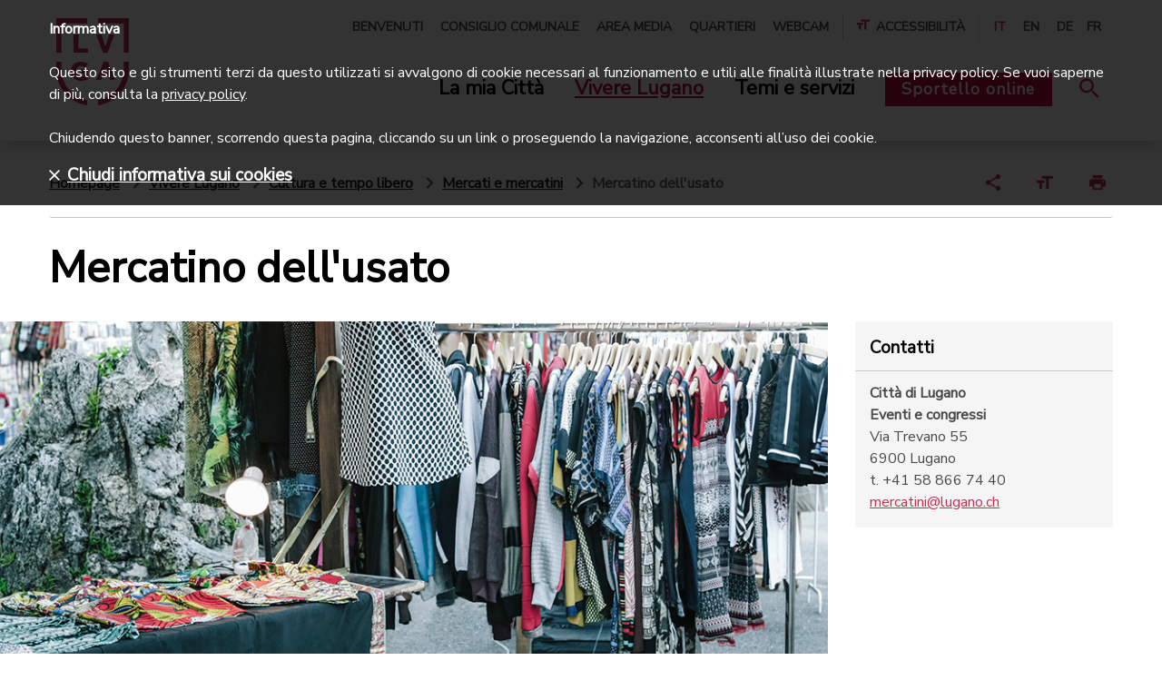

--- FILE ---
content_type: text/html;charset=UTF-8
request_url: https://www.lugano.ch/vivere-lugano/cultura-e-tempo-libero/mercati-mercatini/mercatino-usato.html
body_size: 11622
content:
<!doctype html>
<html lang="it">
<head>
<meta charset="utf-8">
<meta http-equiv="X-UA-Compatible" content="IE=edge,chrome=1">
<meta name="viewport" content="width=device-width, initial-scale=1">
<title>Mercatino dell&#039;usato | lugano.ch</title>
<meta property="og:title" content="Mercatino dell&#039;usato | lugano.ch">
<meta property="og:type" content="article">
<meta property="og:url" content="https://www.lugano.ch/vivere-lugano/cultura-e-tempo-libero/mercati-mercatini/mercatino-usato.html">
<meta property="og:image" content="https://www.lugano.ch/dam/jcr:03f0750c-1853-4b71-a04f-8414d2221c8f/Mercati_riserva03.jpg">
<meta property="og:image:secure_url" content="https://www.lugano.ch/dam/jcr:03f0750c-1853-4b71-a04f-8414d2221c8f/Mercati_riserva03.jpg">
<meta property="og:site_name" content="lugano">
<meta property="og:description" content="">
<link rel="image_src" href="https://www.lugano.ch/dam/jcr:03f0750c-1853-4b71-a04f-8414d2221c8f/Mercati_riserva03.jpg">
<link rel="shortcut icon" href="/.resources/lugano/webresources/images/favicons/favicon.ico" type="image/x-icon">
<link rel="apple-touch-icon" sizes="180x180" href="/.resources/lugano/webresources/images/favicons/apple-icon-180x180.png">
<link rel="icon" type="image/png" sizes="32x32" href="/.resources/lugano/webresources/images/favicons/favicon-32x32.png">
<link rel="icon" type="image/png" sizes="16x16" href="/.resources/lugano/webresources/images/favicons/favicon-16x16.png">
<link rel="mask-icon" href="/.resources/lugano/webresources/images/favicons/safari-pinned-tab.svg" color="#C23052">
<meta name="msapplication-TileColor" content="#C23052">
<meta name="msapplication-TileImage" content="/.resources/lugano/webresources/images/favicons/ms-icon-144x144.png">
<meta name="theme-color" content="#C23052">
<meta name="msapplication-navbutton-color" content="#C23052">
<meta name="apple-mobile-web-app-status-bar-style" content="#C23052">
<meta itemprop="name" content="Mercatino dell&#039;usato | lugano.ch">
<meta itemprop="description" content="Il mercatino dell&#039;usato è pensato per valorizzare il recupero di oggetti che non vengono più utilizzati, ma che si rivelano ancora funzionanti e in buono stato.">
<meta itemprop="image" content="https://www.lugano.ch/dam/jcr:03f0750c-1853-4b71-a04f-8414d2221c8f/Mercati_riserva03.jpg">
<meta name="keywords" content="mercatino, usato, pulci, lugano" />
<meta name="description" content="Il mercatino dell&#039;usato è pensato per valorizzare il recupero di oggetti che non vengono più utilizzati, ma che si rivelano ancora funzionanti e in buono stato." />
<link rel="canonical" href="https://www.lugano.ch/vivere-lugano/cultura-e-tempo-libero/mercati-mercatini/mercatino-usato/">
<link rel="stylesheet" type="text/css" href="https://fonts.googleapis.com/css?family=Nunito|Nunito+Sans" media="all" />
<link rel="preload" href="/.resources/lugano/webresources/css/min/all.min~2025-10-22-10-38-40-065~cache.css" />
<link rel="stylesheet" type="text/css" href="/.resources/lugano/webresources/css/min/all.min~2025-10-22-10-38-40-065~cache.css" media="all" />
<link rel="stylesheet" type="text/css" href="/.resources/lugano/webresources/css/min/print~2025-10-22-10-38-40-069~cache.css" media="print" />
<link rel="preload" href="/.resources/lugano/webresources/js/min/all.min~2025-10-22-10-38-40-119~cache.js" />
<script src="https://maps.google.com/maps/api/js?key=AIzaSyBSEqCHHhaqvXTTXIbXfWhBFczi8mp-Fa4&amp;language=it" type="text/javascript"></script>
<script src="/.resources/lugano/webresources/js/min/jquery.min~2025-10-22-10-38-40-131~cache.js"></script>
<script>
var startPoint = "";
var contacts = new Array();
var clusterStyles = [
{
textColor: '#C23052',
url: '/.resources/lugano/webresources/images/googleMaps/markerclusterer/m1.png',
height: 59,
width: 48
}
];
var mcOptions = { zoomOnClick: true, maxZoom: 15, gridSize: 40, imagePath: "/.resources/lugano/webresources/images/googleMaps/markerclusterer/m", styles: clusterStyles };
var customIcons = {
contatto: {
icon: new google.maps.MarkerImage("/.resources/lugano/webresources/images/googleMaps/segnaposto.png", new google.maps.Size(36, 36), new google.maps.Point(0, 0), new google.maps.Point(18, 33))
}
};
</script>
<!-- Google Tag Manager -->
<script>(function(w,d,s,l,i){w[l]=w[l]||[];w[l].push({'gtm.start':
new Date().getTime(),event:'gtm.js'});var f=d.getElementsByTagName(s)[0],
j=d.createElement(s),dl=l!='dataLayer'?'&l='+l:'';j.async=true;j.src=
'https://www.googletagmanager.com/gtm.js?id='+i+dl;f.parentNode.insertBefore(j,f);
})(window,document,'script','dataLayer','GTM-MQ2FWX6');</script>
<!-- End Google Tag Manager -->
<style>
@media screen and (max-width: 320px) {
.urgency {
max-height: 360px;
overflow: auto;
}
.urgency .text-xl {
font-size: 18px;
line-height: 22px;
}
.urgency .text-md p {
font-size: 16px;
line-height: 20px;
}
}
.ekko-lightbox-item .translate-page {
display: none;
}
</style>
<style>
@media (max-width: 1199px) {
.space-top {
padding-top: 3em;
}
.space-top-sm {
padding-top: 2em;
}
.space-top-xs {
padding-top: 1em;
}
.space-bottom-xs {
padding-bottom: 1em;
}
.space-bottom-sm {
padding-bottom: 2em;
}
.component {
margin-bottom: 3em;
}
.separator {
padding-bottom: 1.5em;
}
}
@media (max-width: 767px) {
.space-top {
padding-top: 2em;
}
.space-top-sm {
padding-top: 1.5em;
}
.space-top-xs {
padding-top: 0.75em;
}
.space-bottom-xs {
padding-bottom: 0.75em;
}
.space-bottom-sm {
padding-bottom: 1.5em;
}
.component {
margin-bottom: 2em;
}
.separator {
padding-bottom: 1em;
}
}
</style>
<style>
.urgency {
z-index: 10001;
}
.slider .slick-list.draggable {
width: 100%;
}
.slider .swiper-button-next:after, .slider .swiper-rtl .swiper-button-prev:after,
.slider .swiper-button-prev:after, .slider .swiper-rtl .swiper-button-next:after {
display: none;
}
</style>
</head>
<body class="page">
<!-- Google Tag Manager (noscript) -->
<noscript><iframe src="https://www.googletagmanager.com/ns.html?id=GTM-MQ2FWX6"
height="0" width="0" style="display:none;visibility:hidden"></iframe></noscript>
<!-- End Google Tag Manager (noscript) -->
<script type="text/javascript">
if (document.documentElement.lang == 'it') {
window.CHAT_WIDGET_CUSTOMIZATIONS = {
"title": "Chiedi all'assistente virtuale",
"description": "Risponde a domande sulla città e la sua amministrazione",
"chatButton": "Assistente",
"firstButton": "Consulenza in diretta",
"secondButton": "Chatta con l'AI",
"disclaimerText": "L'assistente virtuale può commettere errori. Considera di verificare le informazioni importanti.",
"termsText": "Termini e condizioni d'uso",
"termsUrl": "https://www.lugano.ch/chatbot/termini-condizioni-uso",
"privacyText": "Privacy policy",
"privacyUrl": "https://www.lugano.ch/chatbot/informativa-dati-personali",
"placeholderText": "Come posso aiutarti...",
"confirmationText": "Sei sicuro di voler chiudere la chat?",
"confirmationButtonText": "Chiudi chat",
"confirmationCancelButtonText": "Continua chat",
"feedbackTitle": "Condividi la tua esperienza",
"feedbackSubtitle": "Condividi la tua esperienza con il nostro chatbot.",
"feedbackRatingTitle": "Valuta l'esperienza di oggi con il chatbot.",
"feedbackDetailsLabel": "Condividi alcuni dettagli",
"feedbackSubmitButton": "Invia feedback",
"feedbackSkipButton": "Chiudi senza feedback",
"mobileNavChatbotText": "Chatbot",
"mobileNavSupportText": "Supporto",
"otherParams": {
"sidebar": {
"title": "Cerchi un altro tipo di aiuto?",
"bottomBox": {
"title": "Beta",
"description": "Il chatbot è attualmente in fase in beta. Stiamo lavorando per ottimizzare l'accuratezza delle risposte."
},
"widgets": [
{
"type": "adia",
"title": "Video consulenza",
"description": "Parla con il servizio di consulenza della Città di Lugano in diretta video",
"url": "https://lugano.adia.tv/",
"target": "_blank",
"onlineText": "Consulente online",
"offlineText": "Nessun consulente disponibile"
},
{
"type": "box",
"title": "I consigli di cittadini esperti",
"description": "Chatta con dei cittadini volontari per avere dei consigli pratici su come vivere bene Lugano",
"url": "https://chat.guuru.com/mylugano-ch?locale=it",
"target": "_blank"
},
{
"type": "link",
"title": "Vai alle Domande frequenti",
"url": "https://www.lugano.ch/contatti/faq",
"target": "_blank"
}
]
}
},
"language": "it"
};
}
if (document.documentElement.lang == 'en') {
window.CHAT_WIDGET_CUSTOMIZATIONS = {
"title": "Ask the virtual assistant",
"description": "Answers questions about the city and its administration",
"chatButton": "Assistant",
"firstButton": "Live consultation",
"secondButton": "Chat with the AI",
"disclaimerText": "The virtual assistant may make mistakes. Consider verifying important information.",
"termsText": "Terms and conditions",
"termsUrl": "https://www.lugano.ch/en/chatbot/termini-condizioni-uso",
"privacyText": "Privacy policy",
"privacyUrl": "https://www.lugano.ch/en/chatbot/informativa-dati-personali",
"placeholderText": "How can I help you...",
"confirmationText": "Are you sure you want to close the chat?",
"confirmationButtonText": "Close chat",
"confirmationCancelButtonText": "Continue chat",
"feedbackTitle": "Share your experience",
"feedbackSubtitle": "Share your experience with our chatbot.",
"feedbackRatingTitle": "Evaluate today's experience with the chatbot.",
"feedbackDetailsLabel": "Share some details",
"feedbackSubmitButton": "Submit survey",
"feedbackSkipButton": "Close without feedback",
"mobileNavChatbotText": "Chatbot",
"mobileNavSupportText": "Support",
"otherParams": {
"sidebar": {
"title": "Looking for a different kind of help?",
"bottomBox": {
"title": "Beta",
"description": "The chatbot is currently in beta. We are working to improve the accuracy of its responses."
},
"widgets": [
{
"type": "adia",
"title": "Video consultation",
"description": "Talk to the City of Lugano's consultation service via live video.",
"url": "https://lugano.adia.tv/",
"target": "_blank",
"onlineText": "Consultant available",
"offlineText": "Consultant not available"
},
{
"type": "box",
"title": "Tips from Experienced Citizens",
"description": "Chat with volunteer citizens to get practical tips on how to live well in Lugano.",
"url": "https://chat.guuru.com/mylugano-ch?locale=en",
"target": "_blank"
},
{
"type": "link",
"title": "Go to the Frequently Asked Questions",
"url": "https://www.lugano.ch/en/contatti/faq",
"target": "_blank"
}
]
}
},
"language": "en"
};
}
if (document.documentElement.lang == 'de') {
window.CHAT_WIDGET_CUSTOMIZATIONS = {
"title": "Frag den virtuellen Assistenten",
"description": "Antworten auf Fragen über die Stadt und ihre Verwaltung",
"chatButton": "Assistent",
"firstButton": "Live-Beratung",
"secondButton": "Chatten Sie mit KI",
"disclaimerText": "Der virtuelle Assistent kann Fehler machen. Überprüfen Sie wichtige Informationen.",
"termsText": "Nutzungsbedingungen",
"termsUrl": "https://www.lugano.ch/de/chatbot/termini-condizioni-uso",
"privacyText": "Datenschutzrichtlinie",
"privacyUrl": "https://www.lugano.ch/de/chatbot/informativa-dati-personali",
"placeholderText": "Wie kann ich Ihnen helfen...",
"confirmationText": "Sind Sie sicher, dass Sie den Chat schließen möchten?",
"confirmationButtonText": "Chat schließen",
"confirmationCancelButtonText": "Chat fortsetzen",
"feedbackTitle": "Teilen Sie Ihre Erfahrung",
"feedbackSubtitle": "Teilen Sie Ihre Erfahrung mit unserem Chatbot.",
"feedbackRatingTitle": "Bewerten Sie Ihre heutige Erfahrung mit dem Chatbot.",
"feedbackDetailsLabel": "Teilen Sie einige Details",
"feedbackSubmitButton": "Feedback senden",
"feedbackSkipButton": "Ohne Feedback schließen",
"mobileNavChatbotText": "Chatbot",
"mobileNavSupportText": "Support",
"otherParams": {
"sidebar": {
"title": "Suchen Sie eine andere Art von Hilfe?",
"bottomBox": {
"title": "Beta",
"description": "Der Chatbot befindet sich derzeit in der Beta-Phase. Wir arbeiten daran, die Genauigkeit der Antworten zu optimieren."
},
"widgets": [
{
"type": "adia",
"title": "Videoberatung",
"description": "Sprechen Sie mit dem Beratungsdienst der Stadt Lugano im Live-Video",
"url": "https://lugano.adia.tv/",
"target": "_blank",
"onlineText": "Berater online",
"offlineText": "Kein Berater verfügbar"
},
{
"type": "box",
"title": "Tipps von erfahrenen Bürgern",
"description": "Chatten Sie mit freiwilligen Bürgern, um praktische Ratschläge zu erhalten, wie Sie Lugano gut erleben können",
"url": "https://chat.guuru.com/mylugano-ch?locale=de",
"target": "_blank"
},
{
"type": "link",
"title": "Zu den Häufig gestellten Fragen",
"url": "https://www.lugano.ch/de/contatti/faq",
"target": "_blank"
}
]
}
},
"language": "de"
};
}
if (document.documentElement.lang == 'fr') {
window.CHAT_WIDGET_CUSTOMIZATIONS = {
"title": "Demande à l'assistant virtuel",
"description": "Réponses aux questions sur la ville et son administration",
"chatButton": "Assistant",
"firstButton": "Consultation en direct",
"secondButton": "Chattez avec l'IA",
"disclaimerText": "L'assistant virtuel peut commettre des erreurs. Pensez à vérifier les informations importantes.",
"termsText": "Conditions d'utilisation",
"termsUrl": "https://www.lugano.ch/fr/chatbot/termini-condizioni-uso",
"privacyText": "Politique de confidentialité",
"privacyUrl": "https://www.lugano.ch/fr/chatbot/informativa-dati-personali",
"placeholderText": "Comment puis-je vous aider...",
"confirmationText": "Êtes-vous sûr de vouloir fermer le chat?",
"confirmationButtonText": "Fermer le chat",
"confirmationCancelButtonText": "Continuer le chat",
"feedbackTitle": "Partagez votre expérience",
"feedbackSubtitle": "Partagez votre expérience avec notre chatbot.",
"feedbackRatingTitle": "Évaluez votre expérience d'aujourd'hui avec le chatbot.",
"feedbackDetailsLabel": "Partagez quelques détails",
"feedbackSubmitButton": "Envoyer le feedback",
"feedbackSkipButton": "Fermer sans feedback",
"mobileNavChatbotText": "Chatbot",
"mobileNavSupportText": "Assistance",
"otherParams": {
"sidebar": {
"title": "Vous cherchez un autre type d'aide?",
"bottomBox": {
"title": "Beta",
"description": "Le chatbot est actuellement en phase bêta. Nous travaillons pour optimiser la précision des réponses."
},
"widgets": [
{
"type": "adia",
"title": "Consultation vidéo",
"description": "Parlez avec le service de consultation de la Ville de Lugano en direct vidéo",
"url": "https://lugano.adia.tv/",
"target": "_blank",
"onlineText": "Consultant en ligne",
"offlineText": "Aucun consultant disponible"
},
{
"type": "box",
"title": "Les conseils de citoyens experts",
"description": "Chattez avec des citoyens volontaires pour obtenir des conseils pratiques sur comment bien vivre à Lugano",
"url": "https://chat.guuru.com/mylugano-ch?locale=fr",
"target": "_blank"
},
{
"type": "link",
"title": "Aller à la Foire aux questions",
"url": "https://www.lugano.ch/fr/contatti/faq",
"target": "_blank"
}
]
}
},
"language": "fr"
};
}
</script>
<script type="text/javascript" src="https://mylugano.app/original/js/lugano-chat-widget.js"></script>
<nav id="menu" class="mm-menu d-none">
<ul>
<li><a href="/" title="Città di Lugano">Città di Lugano</a></li>
<li>
<a href="#" title="La mia Città">La mia Città</a>
<ul class="Vertical">
<li>
<a href="/la-mia-citta/amministrazione.html" title="Amministrazione">Amministrazione</a>
<ul class="Vertical">
<li>
<a href="/la-mia-citta/amministrazione/municipio.html" title="Municipio">Municipio</a>
</li>
<li>
<a href="/la-mia-citta/amministrazione/dicasteri-divisioni.html" title="Dicasteri e divisioni">Dicasteri e divisioni</a>
</li>
<li>
<a href="/la-mia-citta/amministrazione/albo-comunale.html" title="Albo comunale">Albo comunale</a>
</li>
<li>
<a href="/la-mia-citta/amministrazione/evoluzione-finanziaria.html" title="Evoluzione finanziaria">Evoluzione finanziaria</a>
</li>
<li>
<a href="/la-mia-citta/amministrazione/legislazione.html" title="Legislazione">Legislazione</a>
</li>
<li>
<a href="/la-mia-citta/amministrazione/Elezioni-e-votazioni.html" title="Elezioni e votazioni">Elezioni e votazioni</a>
</li>
<li>
<a href="/la-mia-citta/amministrazione/firma-elettronica.html" title="Firma elettronica">Firma elettronica</a>
</li>
</ul>
</li>
<li>
<a href="/la-mia-citta/sportelli-in-citta.html" title="Sportelli in città">Sportelli in città</a>
<ul class="Vertical">
<li>
<a href="/la-mia-citta/sportelli-in-citta/puntocitta.html" title="Puntocittà">Puntocittà</a>
</li>
<li>
<a href="/la-mia-citta/sportelli-in-citta/ufficio-stato-civile.html" title="Ufficio dello stato civile">Ufficio dello stato civile</a>
</li>
<li>
<a href="/la-mia-citta/sportelli-in-citta/Sportelli-Polizia.html" title="Sportelli Polizia">Sportelli Polizia</a>
</li>
<li>
<a href="/la-mia-citta/sportelli-in-citta/sportello-contribuzioni.html" title="Sportello contribuzioni">Sportello contribuzioni</a>
</li>
<li>
<a href="/la-mia-citta/sportelli-in-citta/uis-ufficio-intervento-sociale.html" title="Ufficio intervento sociale">Ufficio intervento sociale</a>
</li>
<li>
<a href="/la-mia-citta/sportelli-in-citta/accompagnamento-sociale.html" title="Accompagnamento sociale">Accompagnamento sociale</a>
</li>
<li>
<a href="/la-mia-citta/sportelli-in-citta/curatele.html" title="Curatele">Curatele</a>
</li>
<li>
<a href="/la-mia-citta/sportelli-in-citta/agenzia-avs.html" title="Agenzia AVS">Agenzia AVS</a>
</li>
<li>
<a href="/la-mia-citta/sportelli-in-citta/sportello-edilizia-privata.html" title="Sportello edilizia privata">Sportello edilizia privata</a>
</li>
<li>
<a href="/la-mia-citta/sportelli-in-citta/ufficio-conciliazione.html" title="Ufficio di conciliazione in materia di locazione">Ufficio di conciliazione in materia di locazione</a>
</li>
<li>
<a href="/la-mia-citta/sportelli-in-citta/sportello-energia.html" title="Sportello energia">Sportello energia</a>
</li>
<li>
<a href="/la-mia-citta/sportelli-in-citta/aziende-industriali-lugano.html" title="AIL-Aziende Industriali Lugano">AIL-Aziende Industriali Lugano</a>
</li>
</ul>
</li>
<li>
<a href="/la-mia-citta/la-citta-si-racconta.html" title="La città si racconta">La città si racconta</a>
<ul class="Vertical">
<li>
<a href="/la-mia-citta/la-citta-si-racconta/progetti.html" title="Progetti">Progetti</a>
</li>
<li>
<a href="/la-mia-citta/la-citta-si-racconta/campagne.html" title="Campagne">Campagne</a>
</li>
<li>
<a href="/la-mia-citta/la-citta-si-racconta/dati-statistiche.html" title="Dati e statistiche">Dati e statistiche</a>
</li>
<li>
<a href="/la-mia-citta/la-citta-si-racconta/storie-e-rubriche.html" title="Storie e rubriche">Storie e rubriche</a>
</li>
</ul>
</li>
<li>
<a href="/la-mia-citta/identita-e-storia.html" title="Identità e storia">Identità e storia</a>
<ul class="Vertical">
<li>
<a href="/la-mia-citta/identita-e-storia/visione-e-valori.html" title="Visione e valori">Visione e valori</a>
</li>
<li>
<a href="/la-mia-citta/identita-e-storia/corporate-identity.html" title="Corporate Identity">Corporate Identity</a>
</li>
<li>
<a href="/la-mia-citta/identita-e-storia/innovazione-digitale.html" title="Innovazione digitale">Innovazione digitale</a>
</li>
<li>
<a href="/la-mia-citta/identita-e-storia/riconoscimenti.html" title="Label e riconoscimenti">Label e riconoscimenti</a>
</li>
<li>
<a href="/la-mia-citta/identita-e-storia/storia.html" title="Storia">Storia</a>
</li>
<li>
<a href="/la-mia-citta/identita-e-storia/quartieri.html" title="Quartieri">Quartieri</a>
</li>
<li>
<a href="/la-mia-citta/identita-e-storia/patriziati.html" title="Patriziati">Patriziati</a>
</li>
<li>
<a href="/la-mia-citta/identita-e-storia/corpo-volontari.html" title="Corpo volontari luganesi">Corpo volontari luganesi</a>
</li>
</ul>
</li>
</ul>
</li>
<li>
<a href="#" title="Vivere Lugano">Vivere Lugano</a>
<ul class="Vertical">
<li>
<a href="/vivere-lugano/cultura-e-tempo-libero.html" title="Cultura e tempo libero">Cultura e tempo libero</a>
<ul class="Vertical">
<li>
<a href="/vivere-lugano/cultura-e-tempo-libero/centri-culturali.html" title="Centri culturali">Centri culturali</a>
</li>
<li>
<a href="/vivere-lugano/cultura-e-tempo-libero/musei.html" title="Musei">Musei</a>
</li>
<li>
<a href="/vivere-lugano/cultura-e-tempo-libero/biblioteche.html" title="Biblioteche">Biblioteche</a>
</li>
<li>
<a href="/vivere-lugano/cultura-e-tempo-libero/lidi-e-piscine.html" title="Lidi e piscine">Lidi e piscine</a>
</li>
<li>
<a href="/vivere-lugano/cultura-e-tempo-libero/parchi-aree-gioco.html" title="Parchi e aree gioco">Parchi e aree gioco</a>
</li>
<li>
<a href="/vivere-lugano/cultura-e-tempo-libero/mercati-mercatini.html" title="Mercati e mercatini">Mercati e mercatini</a>
</li>
<li>
<a href="/vivere-lugano/cultura-e-tempo-libero/mylugano.html" title="MyLugano">MyLugano</a>
</li>
<li>
<a href="/vivere-lugano/cultura-e-tempo-libero/turismo.html" title="Turismo">Turismo</a>
</li>
<li>
<a href="/vivere-lugano/cultura-e-tempo-libero/associazioni.html" title="Associazioni">Associazioni</a>
</li>
</ul>
</li>
<li>
<a href="/vivere-lugano/eventi.html" title="Eventi">Eventi</a>
<ul class="Vertical">
<li>
<a href="/vivere-lugano/eventi/LuganoEventi.html" title="Lugano Eventi">Lugano Eventi</a>
</li>
<li>
<a href="/vivere-lugano/eventi/sagre-quartiere.html" title="Sagre di quartiere">Sagre di quartiere</a>
</li>
<li>
<a href="/vivere-lugano/eventi/fiere.html" title="Fiere">Fiere</a>
</li>
<li>
<a href="/vivere-lugano/eventi/organizzare-evento.html" title="Organizzare un evento">Organizzare un evento</a>
</li>
<li>
<a href="/vivere-lugano/eventi/affitto-spazi-eventi.html" title="Affitto spazi per eventi">Affitto spazi per eventi</a>
</li>
<li>
<a href="/vivere-lugano/eventi/cerimonie.html" title="Cerimonie">Cerimonie</a>
</li>
<li>
<a href="/vivere-lugano/eventi/attivita-congressuale.html" title="Attività congressuale">Attività congressuale</a>
</li>
</ul>
</li>
<li>
<a href="/vivere-lugano/sport.html" title="Sport">Sport</a>
<ul class="Vertical">
<li>
<a href="/vivere-lugano/sport/infrastrutture-sportive.html" title="Infrastrutture sportive">Infrastrutture sportive</a>
</li>
<li>
<a href="/vivere-lugano/sport/societa-sportive.html" title="Società sportive">Società sportive</a>
</li>
<li>
<a href="/vivere-lugano/sport/manifestazioni-sportive.html" title="Manifestazioni sportive">Manifestazioni sportive</a>
</li>
</ul>
</li>
<li>
<a href="/vivere-lugano/muoversi-lugano.html" title="Muoversi a Lugano">Muoversi a Lugano</a>
<ul class="Vertical">
<li>
<a href="/vivere-lugano/muoversi-lugano/posteggi.html" title="Posteggi">Posteggi</a>
</li>
<li>
<a href="/vivere-lugano/muoversi-lugano/lugano-a-piedi.html" title="Lugano a piedi">Lugano a piedi</a>
</li>
<li>
<a href="/vivere-lugano/muoversi-lugano/bicicletta.html" title="Bicicletta">Bicicletta</a>
</li>
<li>
<a href="/vivere-lugano/muoversi-lugano/auto.html" title="Auto">Auto</a>
</li>
<li>
<a href="/vivere-lugano/muoversi-lugano/biglietti-offerte.html" title="Biglietti e offerte">Biglietti e offerte</a>
</li>
<li>
<a href="/vivere-lugano/muoversi-lugano/mobilita-aziendale.html" title="Mobilità aziendale">Mobilità aziendale</a>
</li>
<li>
<a href="/vivere-lugano/muoversi-lugano/arrivare-a-lugano.html" title="Arrivare a Lugano">Arrivare a Lugano</a>
</li>
<li>
<a href="/vivere-lugano/muoversi-lugano/trasporti-pubblici.html" title="Trasporti pubblici">Trasporti pubblici</a>
</li>
</ul>
</li>
</ul>
</li>
<li>
<a href="#" title="Temi e servizi">Temi e servizi</a>
<ul class="Vertical">
<li>
<a href="/temi-servizi/sociale.html" title="Sociale">Sociale</a>
<ul class="Vertical">
<li>
<a href="/temi-servizi/sociale/prestazioni-sociali.html" title="Prestazioni sociali">Prestazioni sociali</a>
</li>
<li>
<a href="/temi-servizi/sociale/prevenzione.html" title="Prevenzione">Prevenzione</a>
</li>
<li>
<a href="/temi-servizi/sociale/sostegno-finanziario.html" title="Sostegno finanziario">Sostegno finanziario</a>
</li>
<li>
<a href="/temi-servizi/sociale/associazioni-sociale.html" title="Associazioni">Associazioni</a>
</li>
<li>
<a href="/temi-servizi/sociale/volontariato.html" title="Volontariato">Volontariato</a>
</li>
<li>
<a href="/temi-servizi/sociale/disabili.html" title="Disabili">Disabili</a>
</li>
<li>
<a href="/temi-servizi/sociale/famiglie-ragazzi.html" title="Famiglie e ragazzi">Famiglie e ragazzi</a>
</li>
<li>
<a href="/temi-servizi/sociale/anziani.html" title="Anziani">Anziani</a>
</li>
<li>
<a href="/temi-servizi/sociale/stranieri.html" title="Stranieri">Stranieri</a>
</li>
</ul>
</li>
<li>
<a href="/temi-servizi/scuola-formazione.html" title="Scuole e formazione">Scuole e formazione</a>
<ul class="Vertical">
<li>
<a href="/temi-servizi/scuola-formazione/studiare-lugano.html" title="Studiare a Lugano">Studiare a Lugano</a>
</li>
<li>
<a href="/temi-servizi/scuola-formazione/calendario-scolastico.html" title="Calendario scolastico">Calendario scolastico</a>
</li>
<li>
<a href="/temi-servizi/scuola-formazione/scuole.html" title="Scuole">Scuole</a>
</li>
<li>
<a href="/temi-servizi/scuola-formazione/mensa-attivita-extrascolastiche.html" title="Mensa e attività extrascolastiche">Mensa e attività extrascolastiche</a>
</li>
<li>
<a href="/temi-servizi/scuola-formazione/apprendistato.html" title="Apprendistato">Apprendistato</a>
</li>
<li>
<a href="/temi-servizi/scuola-formazione/sostegno-studio.html" title="Sostegno allo studio">Sostegno allo studio</a>
</li>
<li>
<a href="/temi-servizi/scuola-formazione/orientamento-formativo.html" title="Orientamento formativo">Orientamento formativo</a>
</li>
<li>
<a href="/temi-servizi/scuola-formazione/stage.html" title="Stage">Stage</a>
</li>
</ul>
</li>
<li>
<a href="/temi-servizi/lavoro-e-impresa.html" title="Lavoro e impresa">Lavoro e impresa</a>
<ul class="Vertical">
<li>
<a href="/temi-servizi/lavoro-e-impresa/concorsi-pubblici-posti-lavoro.html" title="Concorsi di lavoro">Concorsi di lavoro</a>
</li>
<li>
<a href="/temi-servizi/lavoro-e-impresa/trovare-lavoro.html" title="Trovare lavoro">Trovare lavoro</a>
</li>
<li>
<a href="/temi-servizi/lavoro-e-impresa/concorsi-per-aziende.html" title="Concorsi per aziende">Concorsi per aziende</a>
</li>
<li>
<a href="/temi-servizi/lavoro-e-impresa/imprese.html" title="Imprese">Imprese</a>
</li>
<li>
<a href="/temi-servizi/lavoro-e-impresa/fatture.html" title="Fatture">Fatture</a>
</li>
<li>
<a href="/temi-servizi/lavoro-e-impresa/ricerca-preselezione-personale.html" title="Ricerca di personale">Ricerca di personale</a>
</li>
<li>
<a href="/temi-servizi/lavoro-e-impresa/imposte.html" title="Imposte">Imposte</a>
</li>
</ul>
</li>
<li>
<a href="/temi-servizi/salute-sicurezza.html" title="Salute e sicurezza">Salute e sicurezza</a>
<ul class="Vertical">
<li>
<a href="/temi-servizi/salute-sicurezza/polizia.html" title="Polizia">Polizia</a>
</li>
<li>
<a href="/temi-servizi/salute-sicurezza/Corpo-civici-pompieri.html" title="Corpo civici pompieri">Corpo civici pompieri</a>
</li>
<li>
<a href="/temi-servizi/salute-sicurezza/salvataggio-acqua.html" title="Salvataggio in acqua">Salvataggio in acqua</a>
</li>
<li>
<a href="/temi-servizi/salute-sicurezza/violenza-domestica.html" title="Violenza domestica">Violenza domestica</a>
</li>
<li>
<a href="/temi-servizi/salute-sicurezza/misure-prevenzione.html" title="Misure di prevenzione">Misure di prevenzione</a>
</li>
<li>
<a href="/temi-servizi/salute-sicurezza/educazione-stradale.html" title="Educazione stradale">Educazione stradale</a>
</li>
<li>
<a href="/temi-servizi/salute-sicurezza/salute.html" title="Salute">Salute</a>
</li>
</ul>
</li>
<li>
<a href="/temi-servizi/territorio-e-mobilita.html" title="Territorio e mobilità">Territorio e mobilità</a>
<ul class="Vertical">
<li>
<a href="/temi-servizi/territorio-e-mobilita/pianificazione.html" title="Pianificazione">Pianificazione</a>
</li>
<li>
<a href="/temi-servizi/territorio-e-mobilita/mobilita.html" title="Mobilità">Mobilità</a>
</li>
<li>
<a href="/temi-servizi/territorio-e-mobilita/edilizia.html" title="Edilizia">Edilizia</a>
</li>
</ul>
</li>
<li>
<a href="/temi-servizi/energia-ambiente.html" title="Energia e ambiente">Energia e ambiente</a>
<ul class="Vertical">
<li>
<a href="/temi-servizi/energia-ambiente/energia.html" title="Energia">Energia</a>
</li>
<li>
<a href="/temi-servizi/energia-ambiente/citta-verde.html" title="Città verde">Città verde</a>
</li>
<li>
<a href="/temi-servizi/energia-ambiente/rifiuti.html" title="Rifiuti">Rifiuti</a>
</li>
<li>
<a href="/temi-servizi/energia-ambiente/dati-ambientali.html" title="Dati ambientali">Dati ambientali</a>
</li>
</ul>
</li>
</ul>
</li>
<li class="mm-button-container">
<a class="servizi d-inline-block" href="https://egov.lugano.ch" target="_blank" title="Sportello online">Sportello online</a>
</li>
<li class="li-meta-nav"><a href="/benvenuti.html" title="Benvenuti">Benvenuti</a></li>
<li class="li-meta-nav"><a href="/consiglio-comunale.html" title="Consiglio comunale">Consiglio comunale</a></li>
<li class="li-meta-nav"><a href="/area-stampa.html" title="Area media">Area media</a></li>
<li class="li-meta-nav"><a href="/la-mia-citta/identita-e-storia/quartieri.html" title="Quartieri">Quartieri</a></li>
<li class="li-meta-nav"><a href="/webcam.html" title="Webcam">Webcam</a></li>
<li id="mm-selection" class="meta-nav w-100 d-none"></li>
<li class="li-meta-nav language-nav mt-4">
<a class="text-center color-red" title="italiano">IT</a>
<a class="text-center" href="/en/vivere-lugano/cultura-e-tempo-libero/mercati-mercatini/mercatino-usato.html" title="english">EN</a>
<a class="text-center" href="/de/vivere-lugano/cultura-e-tempo-libero/mercati-mercatini/mercatino-usato.html" title="deutsch">DE</a>
<a class="text-center" href="/fr/vivere-lugano/cultura-e-tempo-libero/mercati-mercatini/mercatino-usato.html" title="français">FR</a>
</li>
</ul>
</nav>
<div>
<div id="search-mobile" class="fixed-top background-white w-100 d-none search-layer">
<div class="container large-container search-bar">
<h4>Cerca nel sito</h4>
<form class="d-flex window-xs-2" action="/tools/search-results.html" method="get">
<input type="hidden" name="category" value="">
<input type="text" name="search_text" placeholder="Servizi, argomenti, luoghi...">
<button class="btn small d-none d-md-inline-block" type="submit"><i class="icon-search color-white"></i>Cerca</button>
<button class="btn text-center d-md-none color-white" type="submit"><i class="icon-search color-white p-0 fa-2x"></i></button>
</form>
</div>
</div>
<header class="fixed-top transition-fast background-white shadow">
<nav class="main-nav">
<div class="container large-container">
<div class="d-flex justify-content-lg-between justify-content-xl-between align-items-center">
<div class="container-logos">
<a href="/" title="Città di Lugano"><span class="ico-comunelugano color-red position-absolute"></span></a>
<button class="hamburger hamburger--collapse d-lg-none" type="button">
<span class="hamburger-box">
<span class="hamburger-inner"></span>
</span>
</button>
<a class="icon-search-link hide-print" href="#" title="Cerca"><span class="icon-search color-red float-right"></span></a>
</div>
<div class="d-none d-lg-block d-xl-block hide-print">
<div class="d-flex justify-content-end">
<ul class="meta-nav list-unstyled my-0 text-right float-none">
<li class="d-inline-block">
<a href="/benvenuti.html" title="Benvenuti">Benvenuti</a></li>
<li class="d-inline-block">
<a href="/consiglio-comunale.html" title="Consiglio comunale">Consiglio comunale</a></li>
<li class="d-inline-block">
<a href="/area-stampa.html" title="Area media">Area media</a></li>
<li class="d-inline-block">
<a href="/la-mia-citta/identita-e-storia/quartieri.html" title="Quartieri">Quartieri</a></li>
<li class="d-inline-block">
<a href="/webcam.html" title="Webcam">Webcam</a></li>
<li class="d-inline-block accessibily"><a class="pr-0" href="#" title="Accessibilit&agrave;"><span class="ico-format-size color-red"></span><span class="title">Accessibilit&agrave;</span></a></li>
</ul> <ul class="meta-nav language-nav list-unstyled my-0 text-right float-none">
<li class="d-inline-block border-left pl-3 ml-0"><a class="color-red" title="italiano">it</a></li>
<li class="d-inline-block"><a href="/en/vivere-lugano/cultura-e-tempo-libero/mercati-mercatini/mercatino-usato.html" title="english">en</a></li>
<li class="d-inline-block"><a href="/de/vivere-lugano/cultura-e-tempo-libero/mercati-mercatini/mercatino-usato.html" title="deutsch">de</a></li>
<li class="d-inline-block"><a href="/fr/vivere-lugano/cultura-e-tempo-libero/mercati-mercatini/mercatino-usato.html" title="français">fr</a></li>
</ul>
</div>
<ul class="main-menu list-unstyled my-0 text-right yamm">
<li class="d-inline-block level-1 dropdown yamm-fw">
<a class="dropdown-title" href="/la-mia-citta.html" title="La mia Città"><span>La mia Città</span></a>
<div class="dropdown-menu">
<div class="container large-container">
<div class="text-right mb-sm">
<a href="#" class="close-dropdown color-red" title="Chiudi"><strong>Chiudi<span class="icon ico-clear d-inline-block"></span></strong></a>
</div>
<div class="row">
<div class="col-6">
<div class="mb-sm pt-sm border-top1">
<div class="row">
<div class="col-6">
<a class="arrow-menu" href="/la-mia-citta/amministrazione.html" title="Amministrazione"><h3>Amministrazione<span class="icon ico-chevron-right"></span></h3></a>
</div>
<div class="col-6">
<ul class="list-unstyled">
<li>
<a href="/la-mia-citta/amministrazione/municipio.html" title="Municipio">Municipio</a>
</li>
<li>
<a href="/la-mia-citta/amministrazione/dicasteri-divisioni.html" title="Dicasteri e divisioni">Dicasteri e divisioni</a>
</li>
<li>
<a href="/la-mia-citta/amministrazione/albo-comunale.html" title="Albo comunale">Albo comunale</a>
</li>
<li>
<a href="/la-mia-citta/amministrazione/evoluzione-finanziaria.html" title="Evoluzione finanziaria">Evoluzione finanziaria</a>
</li>
<li>
<a href="/la-mia-citta/amministrazione/legislazione.html" title="Legislazione">Legislazione</a>
</li>
<li>
<a href="/la-mia-citta/amministrazione/Elezioni-e-votazioni.html" title="Elezioni e votazioni">Elezioni e votazioni</a>
</li>
<li>
<a href="/la-mia-citta/amministrazione/firma-elettronica.html" title="Firma elettronica">Firma elettronica</a>
</li>
</ul>
</div>
</div>
</div>
</div>
<div class="col-6">
<div class="mb-sm pt-sm border-top1">
<div class="row">
<div class="col-6">
<a class="arrow-menu" href="/la-mia-citta/sportelli-in-citta.html" title="Sportelli in città"><h3>Sportelli in città<span class="icon ico-chevron-right"></span></h3></a>
</div>
<div class="col-6">
<ul class="list-unstyled">
<li>
<a href="/la-mia-citta/sportelli-in-citta/puntocitta.html" title="Puntocittà">Puntocittà</a>
</li>
<li>
<a href="/la-mia-citta/sportelli-in-citta/ufficio-stato-civile.html" title="Ufficio dello stato civile">Ufficio dello stato civile</a>
</li>
<li>
<a href="/la-mia-citta/sportelli-in-citta/Sportelli-Polizia.html" title="Sportelli Polizia">Sportelli Polizia</a>
</li>
<li>
<a href="/la-mia-citta/sportelli-in-citta/sportello-contribuzioni.html" title="Sportello contribuzioni">Sportello contribuzioni</a>
</li>
<li>
<a href="/la-mia-citta/sportelli-in-citta/uis-ufficio-intervento-sociale.html" title="Ufficio intervento sociale">Ufficio intervento sociale</a>
</li>
<li>
<a href="/la-mia-citta/sportelli-in-citta/accompagnamento-sociale.html" title="Accompagnamento sociale">Accompagnamento sociale</a>
</li>
<li>
<a href="/la-mia-citta/sportelli-in-citta/curatele.html" title="Curatele">Curatele</a>
</li>
<li>
<a href="/la-mia-citta/sportelli-in-citta/agenzia-avs.html" title="Agenzia AVS">Agenzia AVS</a>
</li>
<li>
<a href="/la-mia-citta/sportelli-in-citta/sportello-edilizia-privata.html" title="Sportello edilizia privata">Sportello edilizia privata</a>
</li>
<li>
<a href="/la-mia-citta/sportelli-in-citta/ufficio-conciliazione.html" title="Ufficio di conciliazione in materia di locazione">Ufficio di conciliazione in materia di locazione</a>
</li>
<li>
<a href="/la-mia-citta/sportelli-in-citta/sportello-energia.html" title="Sportello energia">Sportello energia</a>
</li>
<li>
<a href="/la-mia-citta/sportelli-in-citta/aziende-industriali-lugano.html" title="AIL-Aziende Industriali Lugano">AIL-Aziende Industriali Lugano</a>
</li>
</ul>
</div>
</div>
</div>
</div>
<div class="col-6">
<div class="mb-sm pt-sm border-top1">
<div class="row">
<div class="col-6">
<a class="arrow-menu" href="/la-mia-citta/la-citta-si-racconta.html" title="La città si racconta"><h3>La città si racconta<span class="icon ico-chevron-right"></span></h3></a>
</div>
<div class="col-6">
<ul class="list-unstyled">
<li>
<a href="/la-mia-citta/la-citta-si-racconta/progetti.html" title="Progetti">Progetti</a>
</li>
<li>
<a href="/la-mia-citta/la-citta-si-racconta/campagne.html" title="Campagne">Campagne</a>
</li>
<li>
<a href="/la-mia-citta/la-citta-si-racconta/dati-statistiche.html" title="Dati e statistiche">Dati e statistiche</a>
</li>
<li>
<a href="/la-mia-citta/la-citta-si-racconta/storie-e-rubriche.html" title="Storie e rubriche">Storie e rubriche</a>
</li>
</ul>
</div>
</div>
</div>
</div>
<div class="col-6">
<div class="mb-sm pt-sm border-top1">
<div class="row">
<div class="col-6">
<a class="arrow-menu" href="/la-mia-citta/identita-e-storia.html" title="Identità e storia"><h3>Identità e storia<span class="icon ico-chevron-right"></span></h3></a>
</div>
<div class="col-6">
<ul class="list-unstyled">
<li>
<a href="/la-mia-citta/identita-e-storia/visione-e-valori.html" title="Visione e valori">Visione e valori</a>
</li>
<li>
<a href="/la-mia-citta/identita-e-storia/corporate-identity.html" title="Corporate Identity">Corporate Identity</a>
</li>
<li>
<a href="/la-mia-citta/identita-e-storia/innovazione-digitale.html" title="Innovazione digitale">Innovazione digitale</a>
</li>
<li>
<a href="/la-mia-citta/identita-e-storia/riconoscimenti.html" title="Label e riconoscimenti">Label e riconoscimenti</a>
</li>
<li>
<a href="/la-mia-citta/identita-e-storia/storia.html" title="Storia">Storia</a>
</li>
<li>
<a href="/la-mia-citta/identita-e-storia/quartieri.html" title="Quartieri">Quartieri</a>
</li>
<li>
<a href="/la-mia-citta/identita-e-storia/patriziati.html" title="Patriziati">Patriziati</a>
</li>
<li>
<a href="/la-mia-citta/identita-e-storia/corpo-volontari.html" title="Corpo volontari luganesi">Corpo volontari luganesi</a>
</li>
</ul>
</div>
</div>
</div>
</div>
</div>
</div>
</div>
</li>
<li class="d-inline-block level-1 active dropdown yamm-fw">
<a class="dropdown-title" href="/vivere-lugano.html" title="Vivere Lugano"><span>Vivere Lugano</span></a>
<div class="dropdown-menu">
<div class="container large-container">
<div class="text-right mb-sm">
<a href="#" class="close-dropdown color-red" title="Chiudi"><strong>Chiudi<span class="icon ico-clear d-inline-block"></span></strong></a>
</div>
<div class="row">
<div class="col-6">
<div class="mb-sm pt-sm border-top1">
<div class="row">
<div class="col-6">
<a class="arrow-menu" href="/vivere-lugano/cultura-e-tempo-libero.html" title="Cultura e tempo libero"><h3>Cultura e tempo libero<span class="icon ico-chevron-right"></span></h3></a>
</div>
<div class="col-6">
<ul class="list-unstyled">
<li>
<a href="/vivere-lugano/cultura-e-tempo-libero/centri-culturali.html" title="Centri culturali">Centri culturali</a>
</li>
<li>
<a href="/vivere-lugano/cultura-e-tempo-libero/musei.html" title="Musei">Musei</a>
</li>
<li>
<a href="/vivere-lugano/cultura-e-tempo-libero/biblioteche.html" title="Biblioteche">Biblioteche</a>
</li>
<li>
<a href="/vivere-lugano/cultura-e-tempo-libero/lidi-e-piscine.html" title="Lidi e piscine">Lidi e piscine</a>
</li>
<li>
<a href="/vivere-lugano/cultura-e-tempo-libero/parchi-aree-gioco.html" title="Parchi e aree gioco">Parchi e aree gioco</a>
</li>
<li>
<a class="active" href="/vivere-lugano/cultura-e-tempo-libero/mercati-mercatini.html" title="Mercati e mercatini">Mercati e mercatini</a>
</li>
<li>
<a href="/vivere-lugano/cultura-e-tempo-libero/mylugano.html" title="MyLugano">MyLugano</a>
</li>
<li>
<a href="/vivere-lugano/cultura-e-tempo-libero/turismo.html" title="Turismo">Turismo</a>
</li>
<li>
<a href="/vivere-lugano/cultura-e-tempo-libero/associazioni.html" title="Associazioni">Associazioni</a>
</li>
</ul>
</div>
</div>
</div>
</div>
<div class="col-6">
<div class="mb-sm pt-sm border-top1">
<div class="row">
<div class="col-6">
<a class="arrow-menu" href="/vivere-lugano/eventi.html" title="Eventi"><h3>Eventi<span class="icon ico-chevron-right"></span></h3></a>
</div>
<div class="col-6">
<ul class="list-unstyled">
<li>
<a href="/vivere-lugano/eventi/LuganoEventi.html" title="Lugano Eventi">Lugano Eventi</a>
</li>
<li>
<a href="/vivere-lugano/eventi/sagre-quartiere.html" title="Sagre di quartiere">Sagre di quartiere</a>
</li>
<li>
<a href="/vivere-lugano/eventi/fiere.html" title="Fiere">Fiere</a>
</li>
<li>
<a href="/vivere-lugano/eventi/organizzare-evento.html" title="Organizzare un evento">Organizzare un evento</a>
</li>
<li>
<a href="/vivere-lugano/eventi/affitto-spazi-eventi.html" title="Affitto spazi per eventi">Affitto spazi per eventi</a>
</li>
<li>
<a href="/vivere-lugano/eventi/cerimonie.html" title="Cerimonie">Cerimonie</a>
</li>
<li>
<a href="/vivere-lugano/eventi/attivita-congressuale.html" title="Attività congressuale">Attività congressuale</a>
</li>
</ul>
</div>
</div>
</div>
</div>
<div class="col-6">
<div class="mb-sm pt-sm border-top1">
<div class="row">
<div class="col-6">
<a class="arrow-menu" href="/vivere-lugano/sport.html" title="Sport"><h3>Sport<span class="icon ico-chevron-right"></span></h3></a>
</div>
<div class="col-6">
<ul class="list-unstyled">
<li>
<a href="/vivere-lugano/sport/infrastrutture-sportive.html" title="Infrastrutture sportive">Infrastrutture sportive</a>
</li>
<li>
<a href="/vivere-lugano/sport/societa-sportive.html" title="Società sportive">Società sportive</a>
</li>
<li>
<a href="/vivere-lugano/sport/manifestazioni-sportive.html" title="Manifestazioni sportive">Manifestazioni sportive</a>
</li>
</ul>
</div>
</div>
</div>
</div>
<div class="col-6">
<div class="mb-sm pt-sm border-top1">
<div class="row">
<div class="col-6">
<a class="arrow-menu" href="/vivere-lugano/muoversi-lugano.html" title="Muoversi a Lugano"><h3>Muoversi a Lugano<span class="icon ico-chevron-right"></span></h3></a>
</div>
<div class="col-6">
<ul class="list-unstyled">
<li>
<a href="/vivere-lugano/muoversi-lugano/posteggi.html" title="Posteggi">Posteggi</a>
</li>
<li>
<a href="/vivere-lugano/muoversi-lugano/lugano-a-piedi.html" title="Lugano a piedi">Lugano a piedi</a>
</li>
<li>
<a href="/vivere-lugano/muoversi-lugano/bicicletta.html" title="Bicicletta">Bicicletta</a>
</li>
<li>
<a href="/vivere-lugano/muoversi-lugano/auto.html" title="Auto">Auto</a>
</li>
<li>
<a href="/vivere-lugano/muoversi-lugano/biglietti-offerte.html" title="Biglietti e offerte">Biglietti e offerte</a>
</li>
<li>
<a href="/vivere-lugano/muoversi-lugano/mobilita-aziendale.html" title="Mobilità aziendale">Mobilità aziendale</a>
</li>
<li>
<a href="/vivere-lugano/muoversi-lugano/arrivare-a-lugano.html" title="Arrivare a Lugano">Arrivare a Lugano</a>
</li>
<li>
<a href="/vivere-lugano/muoversi-lugano/trasporti-pubblici.html" title="Trasporti pubblici">Trasporti pubblici</a>
</li>
</ul>
</div>
</div>
</div>
</div>
</div>
</div>
</div>
</li>
<li class="d-inline-block level-1 dropdown yamm-fw">
<a class="dropdown-title" href="/temi-servizi.html" title="Temi e servizi"><span>Temi e servizi</span></a>
<div class="dropdown-menu">
<div class="container large-container">
<div class="text-right mb-sm">
<a href="#" class="close-dropdown color-red" title="Chiudi"><strong>Chiudi<span class="icon ico-clear d-inline-block"></span></strong></a>
</div>
<div class="row">
<div class="col-6">
<div class="mb-sm pt-sm border-top1">
<div class="row">
<div class="col-6">
<a class="arrow-menu" href="/temi-servizi/sociale.html" title="Sociale"><h3>Sociale<span class="icon ico-chevron-right"></span></h3></a>
</div>
<div class="col-6">
<ul class="list-unstyled">
<li>
<a href="/temi-servizi/sociale/prestazioni-sociali.html" title="Prestazioni sociali">Prestazioni sociali</a>
</li>
<li>
<a href="/temi-servizi/sociale/prevenzione.html" title="Prevenzione">Prevenzione</a>
</li>
<li>
<a href="/temi-servizi/sociale/sostegno-finanziario.html" title="Sostegno finanziario">Sostegno finanziario</a>
</li>
<li>
<a href="/temi-servizi/sociale/associazioni-sociale.html" title="Associazioni">Associazioni</a>
</li>
<li>
<a href="/temi-servizi/sociale/volontariato.html" title="Volontariato">Volontariato</a>
</li>
<li>
<a href="/temi-servizi/sociale/disabili.html" title="Disabili">Disabili</a>
</li>
<li>
<a href="/temi-servizi/sociale/famiglie-ragazzi.html" title="Famiglie e ragazzi">Famiglie e ragazzi</a>
</li>
<li>
<a href="/temi-servizi/sociale/anziani.html" title="Anziani">Anziani</a>
</li>
<li>
<a href="/temi-servizi/sociale/stranieri.html" title="Stranieri">Stranieri</a>
</li>
</ul>
</div>
</div>
</div>
</div>
<div class="col-6">
<div class="mb-sm pt-sm border-top1">
<div class="row">
<div class="col-6">
<a class="arrow-menu" href="/temi-servizi/scuola-formazione.html" title="Scuole e formazione"><h3>Scuole e formazione<span class="icon ico-chevron-right"></span></h3></a>
</div>
<div class="col-6">
<ul class="list-unstyled">
<li>
<a href="/temi-servizi/scuola-formazione/studiare-lugano.html" title="Studiare a Lugano">Studiare a Lugano</a>
</li>
<li>
<a href="/temi-servizi/scuola-formazione/calendario-scolastico.html" title="Calendario scolastico">Calendario scolastico</a>
</li>
<li>
<a href="/temi-servizi/scuola-formazione/scuole.html" title="Scuole">Scuole</a>
</li>
<li>
<a href="/temi-servizi/scuola-formazione/mensa-attivita-extrascolastiche.html" title="Mensa e attività extrascolastiche">Mensa e attività extrascolastiche</a>
</li>
<li>
<a href="/temi-servizi/scuola-formazione/apprendistato.html" title="Apprendistato">Apprendistato</a>
</li>
<li>
<a href="/temi-servizi/scuola-formazione/sostegno-studio.html" title="Sostegno allo studio">Sostegno allo studio</a>
</li>
<li>
<a href="/temi-servizi/scuola-formazione/orientamento-formativo.html" title="Orientamento formativo">Orientamento formativo</a>
</li>
<li>
<a href="/temi-servizi/scuola-formazione/stage.html" title="Stage">Stage</a>
</li>
</ul>
</div>
</div>
</div>
</div>
<div class="col-6">
<div class="mb-sm pt-sm border-top1">
<div class="row">
<div class="col-6">
<a class="arrow-menu" href="/temi-servizi/lavoro-e-impresa.html" title="Lavoro e impresa"><h3>Lavoro e impresa<span class="icon ico-chevron-right"></span></h3></a>
</div>
<div class="col-6">
<ul class="list-unstyled">
<li>
<a href="/temi-servizi/lavoro-e-impresa/concorsi-pubblici-posti-lavoro.html" title="Concorsi di lavoro">Concorsi di lavoro</a>
</li>
<li>
<a href="/temi-servizi/lavoro-e-impresa/trovare-lavoro.html" title="Trovare lavoro">Trovare lavoro</a>
</li>
<li>
<a href="/temi-servizi/lavoro-e-impresa/concorsi-per-aziende.html" title="Concorsi per aziende">Concorsi per aziende</a>
</li>
<li>
<a href="/temi-servizi/lavoro-e-impresa/imprese.html" title="Imprese">Imprese</a>
</li>
<li>
<a href="/temi-servizi/lavoro-e-impresa/fatture.html" title="Fatture">Fatture</a>
</li>
<li>
<a href="/temi-servizi/lavoro-e-impresa/ricerca-preselezione-personale.html" title="Ricerca di personale">Ricerca di personale</a>
</li>
<li>
<a href="/temi-servizi/lavoro-e-impresa/imposte.html" title="Imposte">Imposte</a>
</li>
</ul>
</div>
</div>
</div>
</div>
<div class="col-6">
<div class="mb-sm pt-sm border-top1">
<div class="row">
<div class="col-6">
<a class="arrow-menu" href="/temi-servizi/salute-sicurezza.html" title="Salute e sicurezza"><h3>Salute e sicurezza<span class="icon ico-chevron-right"></span></h3></a>
</div>
<div class="col-6">
<ul class="list-unstyled">
<li>
<a href="/temi-servizi/salute-sicurezza/polizia.html" title="Polizia">Polizia</a>
</li>
<li>
<a href="/temi-servizi/salute-sicurezza/Corpo-civici-pompieri.html" title="Corpo civici pompieri">Corpo civici pompieri</a>
</li>
<li>
<a href="/temi-servizi/salute-sicurezza/salvataggio-acqua.html" title="Salvataggio in acqua">Salvataggio in acqua</a>
</li>
<li>
<a href="/temi-servizi/salute-sicurezza/violenza-domestica.html" title="Violenza domestica">Violenza domestica</a>
</li>
<li>
<a href="/temi-servizi/salute-sicurezza/misure-prevenzione.html" title="Misure di prevenzione">Misure di prevenzione</a>
</li>
<li>
<a href="/temi-servizi/salute-sicurezza/educazione-stradale.html" title="Educazione stradale">Educazione stradale</a>
</li>
<li>
<a href="/temi-servizi/salute-sicurezza/salute.html" title="Salute">Salute</a>
</li>
</ul>
</div>
</div>
</div>
</div>
<div class="col-6">
<div class="mb-sm pt-sm border-top1">
<div class="row">
<div class="col-6">
<a class="arrow-menu" href="/temi-servizi/territorio-e-mobilita.html" title="Territorio e mobilità"><h3>Territorio e mobilità<span class="icon ico-chevron-right"></span></h3></a>
</div>
<div class="col-6">
<ul class="list-unstyled">
<li>
<a href="/temi-servizi/territorio-e-mobilita/pianificazione.html" title="Pianificazione">Pianificazione</a>
</li>
<li>
<a href="/temi-servizi/territorio-e-mobilita/mobilita.html" title="Mobilità">Mobilità</a>
</li>
<li>
<a href="/temi-servizi/territorio-e-mobilita/edilizia.html" title="Edilizia">Edilizia</a>
</li>
</ul>
</div>
</div>
</div>
</div>
<div class="col-6">
<div class="mb-sm pt-sm border-top1">
<div class="row">
<div class="col-6">
<a class="arrow-menu" href="/temi-servizi/energia-ambiente.html" title="Energia e ambiente"><h3>Energia e ambiente<span class="icon ico-chevron-right"></span></h3></a>
</div>
<div class="col-6">
<ul class="list-unstyled">
<li>
<a href="/temi-servizi/energia-ambiente/energia.html" title="Energia">Energia</a>
</li>
<li>
<a href="/temi-servizi/energia-ambiente/citta-verde.html" title="Città verde">Città verde</a>
</li>
<li>
<a href="/temi-servizi/energia-ambiente/rifiuti.html" title="Rifiuti">Rifiuti</a>
</li>
<li>
<a href="/temi-servizi/energia-ambiente/dati-ambientali.html" title="Dati ambientali">Dati ambientali</a>
</li>
</ul>
</div>
</div>
</div>
</div>
</div>
</div>
</div>
</li>
<li class="d-inline-block">
<a href="https://egov.lugano.ch" target="_blank" title="Sportello online" class="servizi">Sportello online</a></li>
<li class="d-inline-block dropdown yamm-fw no-arrow search-layer hide-print" id="search-desktop">
<a class="d-inline-block icon-search-link dropdown-title" href="#" title="Cerca">&nbsp;
<span class="icon-search color-red float-right"></span>
<span class="icon ico-clear color-red float-right" style="display: none;"></span>
</a>
<div class="dropdown-menu">
<div class="container large-container search-bar">
<h4>Cerca nel sito</h4>
<form class="d-flex" action="/tools/search-results.html" method="get">
<input type="hidden" name="category" value="">
<input type="text" name="search_text" placeholder="Servizi, argomenti, luoghi...">
<button class="btn small color-white" type="submit"><i class="icon-search color-white"></i>Cerca</button>
</form>
</div>
</div>
</li>
</ul>
</div>
</div>
</div>
</nav>
</header>
<script>
$(function() {
$(".search-layer .chips").click(function() {
event.preventDefault();
var value = $(this).data("value");
if (!$(this).hasClass("active")) {
$(this).closest(".search-layer").find("input[name='category']").val(value);
} else {
$(this).closest(".search-layer").find("input[name='category']").val("");
$(this).closest(".search-layer").find(".chips").removeClass("active");
}
$(this).closest(".search-layer").find("form").submit();
return false;
});
$(".search-layer button").click(function() {
event.preventDefault();
$(this).closest(".search-layer").find("input[name='category']").val("");
$(this).closest(".search-layer").find("form").submit();
return false;
});
});
</script>
<div id="main-container">
<div id="data-language">
<div class="container large-container">
<div class="separator">
<nav class="breadcrumb space-top-sm has-languages">
<div class="d-flex w-100 align-items-center">
<div class="col-10 col-md-9 col-lg-8 col-xl-8 p-0">
<ul class="bread list-unstyled">
<li data-index="0" class="bread-item text">
<a href="/" title="Homepage">
Homepage
</a>
</li>
<li data-index="1" class="bread-item text no-link">
<a title="Vivere Lugano">
Vivere Lugano
</a>
</li>
<li data-index="2" class="bread-item text">
<a href="/vivere-lugano/cultura-e-tempo-libero.html" title="Cultura e tempo libero">
Cultura e tempo libero
</a>
</li>
<li data-index="3" class="bread-item text">
<a href="/vivere-lugano/cultura-e-tempo-libero/mercati-mercatini.html" title="Mercati e mercatini">
Mercati e mercatini
</a>
</li>
<li class="bread-item active text" aria-current="page">Mercatino dell&#039;usato</li>
</ul>
</div>
<div class="col-2 col-md-3 col-lg-4 col-xl-4 p-0">
<ul class="bread-act list-unstyled">
<li class="bread-act-item text dropdown">
<a href="" id="dropdown-social-bread" title="" class="share-btn" data-toggle="dropdown">
<span class="ico-share"></span>
</a>
<ul class="dropdown-menu dropdown-menu-right text-left" aria-labelledby="dropdown-social-bread">
<li><a href="#" class="copy-location" title="Copia link"><span class="ico-link color-red mt-1"></span>Copia link</a></li>
</ul>
</li>
<li class="bread-act-item text d-none d-md-inline-block">
<a href="#" title="Accessibilit&agrave;" class="accessibily">
<span class="ico-format-size"></span>
</a>
</li>
<li class="bread-act-item text d-none d-md-inline-block">
<a href="#" title="Stampa" class="command-print">
<span class="ico-print"></span>
</a>
</li>
</ul>
</div>
</div>
</nav>
</div> <div class="row">
<div class="col-12 col-md-12">
<div class="mb-md">
<div class="col-12 col-md-9 pl-0 pr-0">
<h1 class="mb-2">Mercatino dell&#039;usato</h1>
</div>
</div>
</div> </div>
</div>
<div class="container large-container mb-lg image-hightlight-container">
<div class="row">
<div class="col-12 col-md-8 col-lg-9 image-hightlight">
<figure class="figratio m-md-0" data-ratio="4:3">
<picture>
<source srcset="/dam/jcr:03f0750c-1853-4b71-a04f-8414d2221c8f/Mercati_riserva03.jpg" media="(min-width: 1200px)">
<source srcset="/.imaging/mte/lugano/750x422/dam/lugano/lugano/Immagini-pagine-fisse/vivere-lugano/Mercati-e-mercatini/Mercati_riserva03.jpg/jcr:content/Mercati_riserva03.jpg" media="(min-width: 992px)">
<img class="w-100" src="/.imaging/mte/lugano/600x450/dam/lugano/lugano/Immagini-pagine-fisse/vivere-lugano/Mercati-e-mercatini/Mercati_riserva03.jpg/jcr:content/Mercati_riserva03.jpg" alt="Mercato - @ Città di Lugano">
</picture>
</figure>
</div>
<div class="col-12 col-md-4 col-lg-3">
<div class="mb-md">
<div class="contact">
<div class="title"><h5>Contatti</h5></div>
<div class="cont-text text-fck">
<p class="m-0">
<strong>
Citt&agrave; di Lugano<br>
Eventi e congressi
</strong><br>
Via Trevano 55<br>
6900 Lugano <br>
t. +41 58 866 74 40<br>
<a href="/cdn-cgi/l/email-protection#afc2caddcccedbc6c1c6efc3dac8cec1c081ccc7" title="email: mercatini@lugano.ch"><span class="__cf_email__" data-cfemail="204d4552434154494e49604c5547414e4f0e4348">[email&#160;protected]</span></a><br>
</p>
</div>
</div>
</div>
</div>
</div>
</div>
<div role="main">
<div class="container large-container pb-md">
<div class="border-top1">
</div>
</div>
<div class="container large-container">
<div class="">
<div class="row">
<div class="col-12 col-lg-9 pr-lg-content ">
<div class="component">
<div class="text-md text-fck">
<p>Il mercatino dell&#39;usato &egrave; pensato per valorizzare il recupero di oggetti che non vengono pi&ugrave; utilizzati, ma che si rivelano ancora funzionanti e in buono stato.</p>
</div>
</div>
<div class="component m-0">
<div class="text-md text-fck ml-list">
<h3>Giorni e orari di apertura</h3>
<ul>
<li><strong>7 febbraio 2026</strong><br />
Il termine per candidarsi come espositori &egrave; scaduto.<br />
&nbsp;</li>
<li><strong>9 maggio 2026</strong><br />
&nbsp;</li>
<li><strong>19 settembre 2026</strong><br />
&nbsp;</li>
</ul>
<div class="clearfix"></div>
</div>
</div>
<div class="component">
<div class="text-md text-fck">
<p>Le tre edizioni 2026 del Mercatino dell&#39;usato si svolgeranno <strong>dalle ore 11 alle 17, al Centro Esposizioni (MAC 3), in Viale dei Faggi</strong></p>
<div class="clearfix"></div>
</div>
</div>
<div class="component">
<div class="text-md text-fck">
<h3>Candidarsi come espositori</h3>
<p>Le iscrizioni per gli espositori vengono aperte un mese prima di ogni data del mercato.</p>
<div class="clearfix"></div>
</div>
</div>
</div>
<div class="col-12 col-lg-3">
<div class="row hide-print">
<div class="col-12 col-md-6 col-lg-12">
<div class="mb-md">
<div class="voice-list-container text">
<div class="title"><h5>Mercati e mercatini</h5></div>
<ul class="voice-list list-unstyled">
<li>
<a href="/vivere-lugano/cultura-e-tempo-libero/mercati-mercatini/mercato-alimentare.html" title="Mercato alimentare e dei fiori">
Mercato alimentare e dei fiori
</a>
</li>
<li>
<a href="/vivere-lugano/cultura-e-tempo-libero/mercati-mercatini/mercato-antiquariato.html" title="Mercato dell&#039;antiquariato e artigianato">
Mercato dell&#039;antiquariato e artigianato
</a>
</li>
<li>
<a href="/vivere-lugano/cultura-e-tempo-libero/mercati-mercatini/mercati-speciali.html" title="Mercati speciali">
Mercati speciali
</a>
</li>
<li class="active">
<a href="/vivere-lugano/cultura-e-tempo-libero/mercati-mercatini/mercatino-usato.html" title="Mercatino dell&#039;usato">
Mercatino dell&#039;usato
</a>
</li>
</ul>
</div>
</div>
</div>
<div class="col-12 col-md-6 col-lg-12">
<div class="mb-md">
<div class="link-list-container">
<div class="title"><h5>Approfondimenti</h5></div>
<ul class="list-unstyled link-list">
<li><a class="external text" href="https://www.lugano.ch/law/17058939" target="_blank" title="Ordinanza municipale sui mercati"><span>Ordinanza municipale sui mercati</span></a></li>
</ul>
</div>
</div>
</div>
</div>
</div>
</div>
</div>
</div>
</div> </div>
<footer>
<div class="container large-container">
<div class="info row">
<div class="logo col-12 col-md-12 col-lg-3">
<a href="/" title="Città di Lugano">
<span class="ico-comunelugano"></span>
</a>
</div>
<div class="add-news col-12 col-md-12 col-lg-9">
<div class="row">
<div class="address col-12 col-md-4">
<h5>Città di Lugano</h5>
<p>Piazza della Riforma 1<br />
6900 Lugano<br />
Svizzera<br />
t. +41 58 866 71 11<br />
<a href="https://www.google.ch/maps/place/Municipio+di+Lugano/@46.0035659,8.9490672,845m/data=!3m2!1e3!4b1!4m5!3m4!1s0x47842d8e720567a1:0x4b05944610bd98ed!8m2!3d46.0035659!4d8.9512612" target="_blank">Mappa</a></p>
<p>lu-ve 8.30-11.30 e 14.00-16.00</p>
</div>
<div class="newsletter col-12 col-md-8">
<h5>Newsletter</h5>
<form class="d-flex w-100 text" method="get" action="/tools/newsletter.html">
<input type="text" name="newsletterEmail" placeholder="Inserisci indirizzo email"><button class="btn small">Iscriviti</button>
</form>
<p>Iscriviti alla newsletter per ricevere&nbsp;aggiornamenti, notizie e informazioni utili sulla tua citt&agrave;.</p>
<p><a href="/area-stampa/app.html">Scarica le App della Citt&agrave; di Lugano </a></p>
</div>
</div>
</div>
</div>
<div class="row">
<div class="col-12">
<div class="colophon">
<div class="row">
<div class="mapsite col-12 col-md-7 col-lg-7 col-xl-8">
<ul class="list-unstyled">
<li><a href="/contatti.html" title="Contatti">Contatti</a></li>
<li><a href="/link.html" title="Link">Link</a></li>
<li><a href="/note-legali.html" title="Note legali">Note legali</a></li>
<li><a href="/privacy-policy.html" title="Privacy Policy">Privacy Policy</a></li>
<li><a href="/riconoscimenti.html" title="Label e riconoscimenti">Label e riconoscimenti</a></li>
<li><a href="/credits.html" title="Credits">Credits</a></li>
<li>
© 2026 Città di Lugano
</li>
</ul> </div>
<div class="social col-12 col-md-5 col-lg-5 col-xl-4 position-relative">
<img class="logo-footer" alt="logo-energia" src="/dam/jcr:0600d4d1-bc87-4b61-a85e-5e21dc6bcb11/logo-energia.png">
<ul class="list-unstyled text-left text-md-right">
<li>
<a title="Città di Lugano - luganomycity" href="https://twitter.com/luganomycity" target="_blank">
<span class="icon-Twitter"></span>
</a>
</li>
<li>
<a title="Città di Lugano - luganomycity" href="https://www.instagram.com/luganomycity" target="_blank">
<span class="ico-instagram"></span>
</a>
</li>
<li>
<a title="Città di Lugano - luganomycity" href="https://www.youtube.com/luganomycity" target="_blank">
<span class="ico-youtube"></span>
</a>
</li>
<li>
<a title="Canale WhatsApp" href="https://whatsapp.com/channel/0029VaduK5oL2AU0FhKmVi23" target="_blank">
<img alt="Canale WhatsApp" src="/.resources/lugano/webresources/images/svg/whatsapp.svg" height="20">
</a>
</li>
</ul> </div>
</div>
</div>
</div>
</div>
</div>
</footer>
</div>
</div>
<div class="fixed-mobile-button meta-nav d-none">
<div class="dropdown w-100">
<a href="#" id="dropdown-social-mobile" data-toggle="dropdown" class="dropdown-el dropdown-language color-red" title="italiano">
<div class="d-flex w-100 justify-content-center align-items-center">
</div>
</a>
<ul class="dropdown-menu dropdown-menu-left text-left" aria-labelledby="dropdown-social-mobile">
</ul>
</div>
</div>
<div class="cookielayer d-none">
<div class="container large-container color-white">
<div class="testocookie">
<p><strong>Informativa</strong><br />
<br />
Questo sito e gli strumenti terzi da questo utilizzati si avvalgono di cookie necessari al funzionamento e utili alle finalit&agrave; illustrate nella privacy policy. Se vuoi saperne di pi&ugrave;,&nbsp;consulta la <a href="https://www.lugano.ch/privacy-policy.html">privacy policy</a>.<br />
<br />
Chiudendo questo banner, scorrendo questa pagina, cliccando su un link o proseguendo la navigazione, acconsenti all&rsquo;uso dei cookie.</p>
<a href="#" class="close-cookie"><span class="ico-clear mr-2 text-xs"></span><strong class="text-md">Chiudi informativa sui cookies</strong></a>
</div>
</div>
</div>
<script data-cfasync="false" src="/cdn-cgi/scripts/5c5dd728/cloudflare-static/email-decode.min.js"></script><script src="/.resources/lugano/webresources/js/min/all.min~2025-10-22-10-38-40-119~cache.js"></script>
<script src="/.resources/lugano/webresources/js/min/localization/messages_it~2025-10-22-10-38-40-145~cache.js"></script>
<script>
if (window.location.hash) {
var hash = window.location.hash;
var item = $(hash);
if (item.length > 0) {
$('html, body').animate({
scrollTop: item.offset().top - $("header").outerHeight()
}, 1000);
}
var item = $('.accordion-title a[data-target="' + hash + '"]');
if (item.length > 0) {
item.trigger("click");
$('html, body').animate({
scrollTop: item.offset().top - $("header").outerHeight()
}, 1000);
}
}
</script>
</body>
</html>